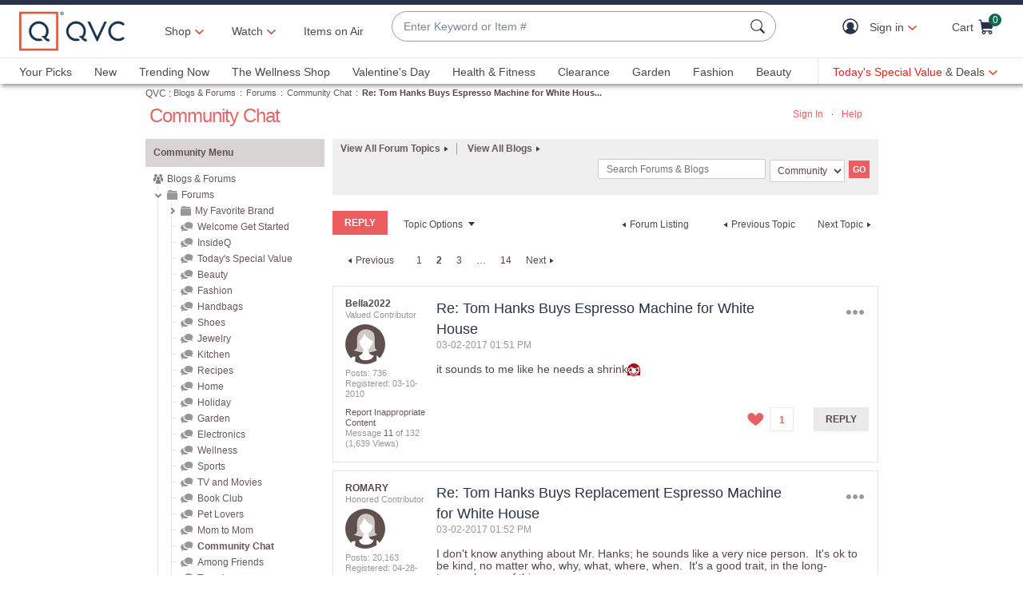

--- FILE ---
content_type: text/javascript; charset=utf-8
request_url: https://app.link/_r?sdk=web2.86.5&branch_key=key_live_nEkZQDuMhVduEieXjJYAfofbuzf0yGoe&callback=branch_callback__0
body_size: 69
content:
/**/ typeof branch_callback__0 === 'function' && branch_callback__0("1540602680458502312");

--- FILE ---
content_type: text/javascript; charset=utf-8
request_url: https://app.link/_r?sdk=web2.86.5&branch_key=key_live_kdsXO58ZZrQsaxYGNsmWcoghutb0B538&callback=branch_callback__0
body_size: 70
content:
/**/ typeof branch_callback__0 === 'function' && branch_callback__0("1540602680496140942");